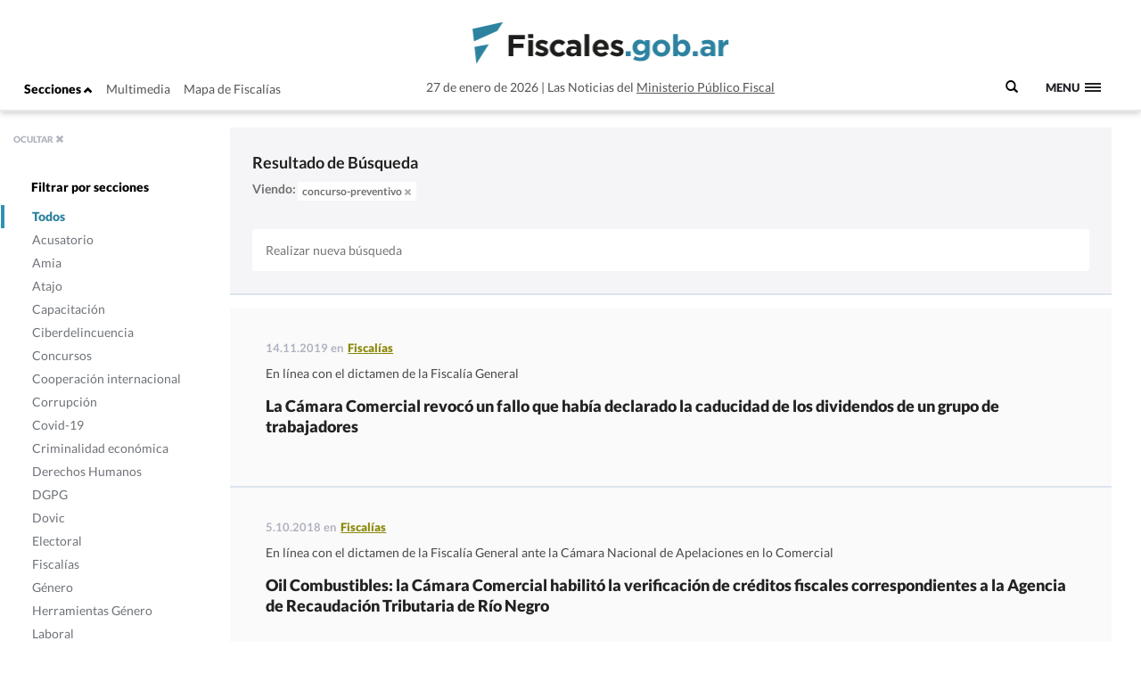

--- FILE ---
content_type: text/html; charset=UTF-8
request_url: https://www.fiscales.gob.ar/?s=&post_tag=concurso-preventivo
body_size: 11473
content:
<!DOCTYPE html>
<!--[if IE 7]>
<html class="ie ie7" lang="es-AR">
<link rel="stylesheet" type="text/css" href="ie7.css" />
<![endif]-->
<!--[if IE 8]>
<html class="ie ie8" lang="es-AR">
<link rel="stylesheet" type="text/css" href="/wp-content/themes/global-includes/css/ie8.css" />
<![endif]-->
<!--[if !(IE 7) | !(IE 8)  ]><!-->
<html lang="es-AR">
<!--<![endif]-->
<head>
    <meta charset="UTF-8" />
    <meta http-equiv="X-UA-Compatible" content="IE=edge" />
    <meta name="viewport" content="width=device-width, initial-scale=1">
    <link rel="shortcut icon" href="https://www.fiscales.gob.ar/favicon.ico" />
    <meta property="og:url" content="https://www.fiscales.gob.ar/fiscalias/la-camara-comercial-revoco-un-fallo-que-habia-declarado-la-caducidad-de-los-dividendos-de-un-grupo-de-trabajadores/" />
    <meta property="og:type" content="article" />
    <meta property="og:title" content="La Cámara Comercial revocó un fallo que había declarado la caducidad de los dividendos de un grupo de trabajadores" />
    <meta property="og:image" content="https://www.fiscales.gob.ar/wp-content/uploads/2019/11/TAPA-8-5.jpg"/>
<meta name="twitter:title" content="La Cámara Comercial revocó un fallo que había declarado la caducidad de los dividendos de un grupo de trabajadores" />
<meta name="twitter:card" content="summary_large_image" />
<meta name="twitter:image" content="https://www.fiscales.gob.ar/wp-content/uploads/2019/11/TAPA-8-5.jpg" />
<meta name="twitter:url" content="https://www.fiscales.gob.ar/fiscalias/la-camara-comercial-revoco-un-fallo-que-habia-declarado-la-caducidad-de-los-dividendos-de-un-grupo-de-trabajadores/" />
<meta name="robots" content="max-image-preview:large" />
    <title>  | Resultados de la búsqueda  | Fiscales.gob.ar</title>
    <link href="https://www.fiscales.gob.ar/wp-content/themes/global-includes/bootstrap-3.2.0-dist/css/bootstrap.css" rel="stylesheet">
    <link href='https://recursos.mpf.gov.ar/StaticContent/sitios/fiscales-gob-ar.css?a' rel='stylesheet' type='text/css'>
    <link rel="profile" href="http://gmpg.org/xfn/11" />
    <link rel="pingback" href="https://www.fiscales.gob.ar/xmlrpc.php" />
        <!--[if lt IE 9]>
    <script src="https://www.fiscales.gob.ar/wp-content/themes/fiscales/js/html5.js" type="text/javascript"></script>
    <![endif]-->
    <meta name='robots' content='noindex, follow, max-image-preview:large' />
	<style>img:is([sizes="auto" i], [sizes^="auto," i]) { contain-intrinsic-size: 3000px 1500px }</style>
	<link rel='dns-prefetch' href='//recursos.mpf.gov.ar' />
<link rel="alternate" type="application/rss+xml" title="Fiscales.gob.ar &raquo; Resultados de búsqueda para &#8220;&#8221; RSS" href="https://www.fiscales.gob.ar/search/feed/rss2/" />
<link rel='stylesheet' id='wp-block-library-css' href='https://www.fiscales.gob.ar/wp-includes/css/dist/block-library/style.min.css?ver=6.8.3' type='text/css' media='all' />
<style id='classic-theme-styles-inline-css' type='text/css'>
/*! This file is auto-generated */
.wp-block-button__link{color:#fff;background-color:#32373c;border-radius:9999px;box-shadow:none;text-decoration:none;padding:calc(.667em + 2px) calc(1.333em + 2px);font-size:1.125em}.wp-block-file__button{background:#32373c;color:#fff;text-decoration:none}
</style>
<style id='co-authors-plus-coauthors-style-inline-css' type='text/css'>
.wp-block-co-authors-plus-coauthors.is-layout-flow [class*=wp-block-co-authors-plus]{display:inline}

</style>
<style id='co-authors-plus-avatar-style-inline-css' type='text/css'>
.wp-block-co-authors-plus-avatar :where(img){height:auto;max-width:100%;vertical-align:bottom}.wp-block-co-authors-plus-coauthors.is-layout-flow .wp-block-co-authors-plus-avatar :where(img){vertical-align:middle}.wp-block-co-authors-plus-avatar:is(.alignleft,.alignright){display:table}.wp-block-co-authors-plus-avatar.aligncenter{display:table;margin-inline:auto}

</style>
<style id='co-authors-plus-image-style-inline-css' type='text/css'>
.wp-block-co-authors-plus-image{margin-bottom:0}.wp-block-co-authors-plus-image :where(img){height:auto;max-width:100%;vertical-align:bottom}.wp-block-co-authors-plus-coauthors.is-layout-flow .wp-block-co-authors-plus-image :where(img){vertical-align:middle}.wp-block-co-authors-plus-image:is(.alignfull,.alignwide) :where(img){width:100%}.wp-block-co-authors-plus-image:is(.alignleft,.alignright){display:table}.wp-block-co-authors-plus-image.aligncenter{display:table;margin-inline:auto}

</style>
<style id='global-styles-inline-css' type='text/css'>
:root{--wp--preset--aspect-ratio--square: 1;--wp--preset--aspect-ratio--4-3: 4/3;--wp--preset--aspect-ratio--3-4: 3/4;--wp--preset--aspect-ratio--3-2: 3/2;--wp--preset--aspect-ratio--2-3: 2/3;--wp--preset--aspect-ratio--16-9: 16/9;--wp--preset--aspect-ratio--9-16: 9/16;--wp--preset--color--black: #000000;--wp--preset--color--cyan-bluish-gray: #abb8c3;--wp--preset--color--white: #ffffff;--wp--preset--color--pale-pink: #f78da7;--wp--preset--color--vivid-red: #cf2e2e;--wp--preset--color--luminous-vivid-orange: #ff6900;--wp--preset--color--luminous-vivid-amber: #fcb900;--wp--preset--color--light-green-cyan: #7bdcb5;--wp--preset--color--vivid-green-cyan: #00d084;--wp--preset--color--pale-cyan-blue: #8ed1fc;--wp--preset--color--vivid-cyan-blue: #0693e3;--wp--preset--color--vivid-purple: #9b51e0;--wp--preset--gradient--vivid-cyan-blue-to-vivid-purple: linear-gradient(135deg,rgba(6,147,227,1) 0%,rgb(155,81,224) 100%);--wp--preset--gradient--light-green-cyan-to-vivid-green-cyan: linear-gradient(135deg,rgb(122,220,180) 0%,rgb(0,208,130) 100%);--wp--preset--gradient--luminous-vivid-amber-to-luminous-vivid-orange: linear-gradient(135deg,rgba(252,185,0,1) 0%,rgba(255,105,0,1) 100%);--wp--preset--gradient--luminous-vivid-orange-to-vivid-red: linear-gradient(135deg,rgba(255,105,0,1) 0%,rgb(207,46,46) 100%);--wp--preset--gradient--very-light-gray-to-cyan-bluish-gray: linear-gradient(135deg,rgb(238,238,238) 0%,rgb(169,184,195) 100%);--wp--preset--gradient--cool-to-warm-spectrum: linear-gradient(135deg,rgb(74,234,220) 0%,rgb(151,120,209) 20%,rgb(207,42,186) 40%,rgb(238,44,130) 60%,rgb(251,105,98) 80%,rgb(254,248,76) 100%);--wp--preset--gradient--blush-light-purple: linear-gradient(135deg,rgb(255,206,236) 0%,rgb(152,150,240) 100%);--wp--preset--gradient--blush-bordeaux: linear-gradient(135deg,rgb(254,205,165) 0%,rgb(254,45,45) 50%,rgb(107,0,62) 100%);--wp--preset--gradient--luminous-dusk: linear-gradient(135deg,rgb(255,203,112) 0%,rgb(199,81,192) 50%,rgb(65,88,208) 100%);--wp--preset--gradient--pale-ocean: linear-gradient(135deg,rgb(255,245,203) 0%,rgb(182,227,212) 50%,rgb(51,167,181) 100%);--wp--preset--gradient--electric-grass: linear-gradient(135deg,rgb(202,248,128) 0%,rgb(113,206,126) 100%);--wp--preset--gradient--midnight: linear-gradient(135deg,rgb(2,3,129) 0%,rgb(40,116,252) 100%);--wp--preset--font-size--small: 13px;--wp--preset--font-size--medium: 20px;--wp--preset--font-size--large: 36px;--wp--preset--font-size--x-large: 42px;--wp--preset--spacing--20: 0.44rem;--wp--preset--spacing--30: 0.67rem;--wp--preset--spacing--40: 1rem;--wp--preset--spacing--50: 1.5rem;--wp--preset--spacing--60: 2.25rem;--wp--preset--spacing--70: 3.38rem;--wp--preset--spacing--80: 5.06rem;--wp--preset--shadow--natural: 6px 6px 9px rgba(0, 0, 0, 0.2);--wp--preset--shadow--deep: 12px 12px 50px rgba(0, 0, 0, 0.4);--wp--preset--shadow--sharp: 6px 6px 0px rgba(0, 0, 0, 0.2);--wp--preset--shadow--outlined: 6px 6px 0px -3px rgba(255, 255, 255, 1), 6px 6px rgba(0, 0, 0, 1);--wp--preset--shadow--crisp: 6px 6px 0px rgba(0, 0, 0, 1);}:where(.is-layout-flex){gap: 0.5em;}:where(.is-layout-grid){gap: 0.5em;}body .is-layout-flex{display: flex;}.is-layout-flex{flex-wrap: wrap;align-items: center;}.is-layout-flex > :is(*, div){margin: 0;}body .is-layout-grid{display: grid;}.is-layout-grid > :is(*, div){margin: 0;}:where(.wp-block-columns.is-layout-flex){gap: 2em;}:where(.wp-block-columns.is-layout-grid){gap: 2em;}:where(.wp-block-post-template.is-layout-flex){gap: 1.25em;}:where(.wp-block-post-template.is-layout-grid){gap: 1.25em;}.has-black-color{color: var(--wp--preset--color--black) !important;}.has-cyan-bluish-gray-color{color: var(--wp--preset--color--cyan-bluish-gray) !important;}.has-white-color{color: var(--wp--preset--color--white) !important;}.has-pale-pink-color{color: var(--wp--preset--color--pale-pink) !important;}.has-vivid-red-color{color: var(--wp--preset--color--vivid-red) !important;}.has-luminous-vivid-orange-color{color: var(--wp--preset--color--luminous-vivid-orange) !important;}.has-luminous-vivid-amber-color{color: var(--wp--preset--color--luminous-vivid-amber) !important;}.has-light-green-cyan-color{color: var(--wp--preset--color--light-green-cyan) !important;}.has-vivid-green-cyan-color{color: var(--wp--preset--color--vivid-green-cyan) !important;}.has-pale-cyan-blue-color{color: var(--wp--preset--color--pale-cyan-blue) !important;}.has-vivid-cyan-blue-color{color: var(--wp--preset--color--vivid-cyan-blue) !important;}.has-vivid-purple-color{color: var(--wp--preset--color--vivid-purple) !important;}.has-black-background-color{background-color: var(--wp--preset--color--black) !important;}.has-cyan-bluish-gray-background-color{background-color: var(--wp--preset--color--cyan-bluish-gray) !important;}.has-white-background-color{background-color: var(--wp--preset--color--white) !important;}.has-pale-pink-background-color{background-color: var(--wp--preset--color--pale-pink) !important;}.has-vivid-red-background-color{background-color: var(--wp--preset--color--vivid-red) !important;}.has-luminous-vivid-orange-background-color{background-color: var(--wp--preset--color--luminous-vivid-orange) !important;}.has-luminous-vivid-amber-background-color{background-color: var(--wp--preset--color--luminous-vivid-amber) !important;}.has-light-green-cyan-background-color{background-color: var(--wp--preset--color--light-green-cyan) !important;}.has-vivid-green-cyan-background-color{background-color: var(--wp--preset--color--vivid-green-cyan) !important;}.has-pale-cyan-blue-background-color{background-color: var(--wp--preset--color--pale-cyan-blue) !important;}.has-vivid-cyan-blue-background-color{background-color: var(--wp--preset--color--vivid-cyan-blue) !important;}.has-vivid-purple-background-color{background-color: var(--wp--preset--color--vivid-purple) !important;}.has-black-border-color{border-color: var(--wp--preset--color--black) !important;}.has-cyan-bluish-gray-border-color{border-color: var(--wp--preset--color--cyan-bluish-gray) !important;}.has-white-border-color{border-color: var(--wp--preset--color--white) !important;}.has-pale-pink-border-color{border-color: var(--wp--preset--color--pale-pink) !important;}.has-vivid-red-border-color{border-color: var(--wp--preset--color--vivid-red) !important;}.has-luminous-vivid-orange-border-color{border-color: var(--wp--preset--color--luminous-vivid-orange) !important;}.has-luminous-vivid-amber-border-color{border-color: var(--wp--preset--color--luminous-vivid-amber) !important;}.has-light-green-cyan-border-color{border-color: var(--wp--preset--color--light-green-cyan) !important;}.has-vivid-green-cyan-border-color{border-color: var(--wp--preset--color--vivid-green-cyan) !important;}.has-pale-cyan-blue-border-color{border-color: var(--wp--preset--color--pale-cyan-blue) !important;}.has-vivid-cyan-blue-border-color{border-color: var(--wp--preset--color--vivid-cyan-blue) !important;}.has-vivid-purple-border-color{border-color: var(--wp--preset--color--vivid-purple) !important;}.has-vivid-cyan-blue-to-vivid-purple-gradient-background{background: var(--wp--preset--gradient--vivid-cyan-blue-to-vivid-purple) !important;}.has-light-green-cyan-to-vivid-green-cyan-gradient-background{background: var(--wp--preset--gradient--light-green-cyan-to-vivid-green-cyan) !important;}.has-luminous-vivid-amber-to-luminous-vivid-orange-gradient-background{background: var(--wp--preset--gradient--luminous-vivid-amber-to-luminous-vivid-orange) !important;}.has-luminous-vivid-orange-to-vivid-red-gradient-background{background: var(--wp--preset--gradient--luminous-vivid-orange-to-vivid-red) !important;}.has-very-light-gray-to-cyan-bluish-gray-gradient-background{background: var(--wp--preset--gradient--very-light-gray-to-cyan-bluish-gray) !important;}.has-cool-to-warm-spectrum-gradient-background{background: var(--wp--preset--gradient--cool-to-warm-spectrum) !important;}.has-blush-light-purple-gradient-background{background: var(--wp--preset--gradient--blush-light-purple) !important;}.has-blush-bordeaux-gradient-background{background: var(--wp--preset--gradient--blush-bordeaux) !important;}.has-luminous-dusk-gradient-background{background: var(--wp--preset--gradient--luminous-dusk) !important;}.has-pale-ocean-gradient-background{background: var(--wp--preset--gradient--pale-ocean) !important;}.has-electric-grass-gradient-background{background: var(--wp--preset--gradient--electric-grass) !important;}.has-midnight-gradient-background{background: var(--wp--preset--gradient--midnight) !important;}.has-small-font-size{font-size: var(--wp--preset--font-size--small) !important;}.has-medium-font-size{font-size: var(--wp--preset--font-size--medium) !important;}.has-large-font-size{font-size: var(--wp--preset--font-size--large) !important;}.has-x-large-font-size{font-size: var(--wp--preset--font-size--x-large) !important;}
:where(.wp-block-post-template.is-layout-flex){gap: 1.25em;}:where(.wp-block-post-template.is-layout-grid){gap: 1.25em;}
:where(.wp-block-columns.is-layout-flex){gap: 2em;}:where(.wp-block-columns.is-layout-grid){gap: 2em;}
:root :where(.wp-block-pullquote){font-size: 1.5em;line-height: 1.6;}
</style>
<link rel='stylesheet' id='contact-form-7-css' href='https://www.fiscales.gob.ar/wp-content/plugins/contact-form-7/includes/css/styles.css?ver=6.1.1' type='text/css' media='all' />
<link rel='stylesheet' id='style-name-css' href='https://www.fiscales.gob.ar/wp-content/themes/fiscales/style.css?ver=202509161317' type='text/css' media='all' />
<link rel='stylesheet' id='font-awesome-css' href='https://www.fiscales.gob.ar/wp-content/themes/global-includes//font-awesome-4.7.0/css/font-awesome.min.css?ver=6.8.3' type='text/css' media='all' />
<link rel='stylesheet' id='dashicons-css' href='https://www.fiscales.gob.ar/wp-includes/css/dashicons.min.css?ver=6.8.3' type='text/css' media='all' />
<link rel='stylesheet' id='bxslider-css' href='https://www.fiscales.gob.ar/wp-content/themes/global-includes/jquery.bxslider/jquery.bxslider.css?ver=6.8.3' type='text/css' media='all' />
<link rel='stylesheet' id='jquery-ui-css-css' href='https://recursos.mpf.gov.ar/StaticContent//jquery-ui-1.12.1/jquery-ui.css?ver=6.8.3' type='text/css' media='all' />
<script type="text/javascript" src="https://www.fiscales.gob.ar/wp-includes/js/jquery/jquery.min.js?ver=3.7.1" id="jquery-core-js"></script>
<script type="text/javascript" src="https://www.fiscales.gob.ar/wp-includes/js/jquery/jquery-migrate.min.js?ver=3.4.1" id="jquery-migrate-js"></script>
<script type="text/javascript" src="https://www.fiscales.gob.ar/wp-content/themes/fiscales/js/helper.js?ver=6.8.3" id="helperjs-js"></script>
<script type="text/javascript" src="https://www.fiscales.gob.ar/wp-content/themes/fiscales/js/imageloaded.min.js?ver=6.8.3" id="cargar_imagedloaded-js"></script>
<script type="text/javascript" src="https://www.fiscales.gob.ar/wp-content/themes/global-includes/jquery.bxslider/jquery.bxslider.min.js?ver=202509161317" id="bxslider-script-js"></script>
<script type="text/javascript" src="https://www.fiscales.gob.ar/wp-content/themes/global-includes/js/jquery.masonry.min.js?ver=202509161317" id="mansonry-js"></script>
<script type="text/javascript" src="https://www.fiscales.gob.ar/wp-content/themes/global-includes/js/jquery.highlight.js?ver=202509161317" id="highlight-js"></script>
<script type="text/javascript" src="https://www.fiscales.gob.ar/wp-content/themes/global-includes/colorbox/jquery.colorbox-min.js?ver=202509161317" id="colorbox-js"></script>
<script type="text/javascript" src="https://www.fiscales.gob.ar/wp-content/themes/global-includes/js/helpers.js?ver=202509161317" id="helpers-js"></script>
<link rel="EditURI" type="application/rsd+xml" title="RSD" href="https://www.fiscales.gob.ar/xmlrpc.php?rsd" />
<meta name="generator" content="WordPress 6.8.3" />
<!-- nodo:2-->    <script src="https://www.fiscales.gob.ar/wp-content/themes/global-includes/bootstrap-3.2.0-dist/js/bootstrap.min.js" ></script>
    <style type="text/css">
    html { -webkit-font-smoothing: antialiased; }
    </style>

</head>

<body>
  <header class="fs-header fs-header-mobile">
    <div class="container-fluid">
        <div class="row">
            <div class="col-md-4 header-contenedor header-contenedor-mobile">
                <ul class="menu-izquierda">
                    <li>
                        <button id="showLeftPush">Secciones <span class="glyphicon glyphicon-chevron-up"></span></button>
                    </li>
                    <li id="menu-item-12102" class="menu-item menu-item-type-custom menu-item-object-custom menu-item-12102"><a target="_blank" href="/multimedia">Multimedia</a></li>
<li id="menu-item-12103" class="menu-item menu-item-type-custom menu-item-object-custom menu-item-12103"><a href="http://www.mpf.gob.ar/mapa-fiscalias/">Mapa de Fiscalías</a></li>
                </ul>
            </div>
                        <div class="header-container col-xs-12 col-md-6">
                <div class="header-txt-2 izq">27 de enero de 2026</div>
                <div class="fs-logo"><a href="https://www.fiscales.gob.ar/" title="Fiscales.gob.ar" rel="home"><img class="img-logo" src="/wp-content/themes/fiscales/images/logofiscales-lg.png" alt="Logo"></a></div>
                <div class="fs-logo-menu hidden">
                    <a href="#0"><img class="img-logo" src="/wp-content/themes/fiscales/images/logofiscales-lg.png" alt="Logo"></a>
                </div>
                <div class="header-txt-2 der">Las Noticias del <a class="link" href="http://www.mpf.gob.ar">Ministerio Público Fiscal</a></div>
                <div class="header-txt-1">27 de enero de 2026  |  Las Noticias del <a class="link" href="http://www.mpf.gob.ar">Ministerio Público Fiscal</a></div>
            </div>
        </div>
        <div class="buscador-menu">
            <form role="search" method="get" id="searchform" action="/">
                <label for="s">
                    <span class="glyphicon glyphicon-search"></span>
                </label>
                <input type="text" name="s" value="" placeholder=" Buscar" class="" id="s" />
            </form>
        </div>
        <a class="fs-primary-nav-trigger" href="#0">
            <span class="fs-menu-text">Menu</span><span class="fs-menu-icon"></span>
        </a> <!-- fs-primary-nav-trigger -->
    </div>
</header>

<nav>
    <div class="container-fluid">
        <ul class="fs-primary-nav">
            <div class="col-md-1"></div>
           <li id="menu-item-12113" class="title-hide col-md-2 menu-item menu-item-type-custom menu-item-object-custom menu-item-has-children menu-item-12113"><a href="#columna1">Columna1</a>
<ul class="sub-menu">
	<li id="menu-item-12184" class="menu-item menu-item-type-taxonomy menu-item-object-category menu-item-12184"><a href="https://www.fiscales.gob.ar/procuracion-general/">Procuración General</a></li>
	<li id="menu-item-12179" class="menu-item menu-item-type-taxonomy menu-item-object-category menu-item-has-children menu-item-12179"><a href="https://www.fiscales.gob.ar/fiscalias/">Fiscalías</a>
	<ul class="sub-menu">
		<li id="menu-item-12212" class="hide menu-item menu-item-type-custom menu-item-object-custom menu-item-12212"><a href="http://www.mpf.gob.ar/mapa-fiscalias/">Mapa de Fiscalías</a></li>
		<li id="menu-item-12213" class="hide menu-item menu-item-type-custom menu-item-object-custom menu-item-has-children menu-item-12213"><a href="#">Unidades Especiales</a>
		<ul class="sub-menu">
			<li id="menu-item-12214" class="hide menu-item menu-item-type-custom menu-item-object-custom menu-item-12214"><a href="http://www.mpf.gob.ar/ufiamia/">Amia</a></li>
			<li id="menu-item-12216" class="hide menu-item menu-item-type-custom menu-item-object-custom menu-item-12216"><a href="http://www.mpf.gob.ar/delitos-con-autor-desconocido/">Delitos de Autor Desconocido</a></li>
			<li id="menu-item-12218" class="hide menu-item menu-item-type-custom menu-item-object-custom menu-item-12218"><a href="http://www.mpf.gob.ar/ufisex/">Delito contra la Integridad Sexual</a></li>
			<li id="menu-item-12219" class="hide menu-item menu-item-type-custom menu-item-object-custom menu-item-12219"><a href="http://www.mpf.gob.ar/ufipami/">Pami</a></li>
			<li id="menu-item-12220" class="hide menu-item menu-item-type-custom menu-item-object-custom menu-item-12220"><a href="http://www.mpf.gob.ar/ufirenar/">Renar</a></li>
			<li id="menu-item-12215" class="hide menu-item menu-item-type-custom menu-item-object-custom menu-item-12215"><a href="http://www.mpf.gob.ar/ufises/">Seguridad Social</a></li>
			<li id="menu-item-18975" class="hide menu-item menu-item-type-custom menu-item-object-custom menu-item-18975"><a href="https://www.mpf.gob.ar/ufese/">Secuestros Extorsivos</a></li>
		</ul>
</li>
	</ul>
</li>
	<li id="menu-item-64533" class="menu-item menu-item-type-taxonomy menu-item-object-category menu-item-64533"><a href="https://www.fiscales.gob.ar/acusatorio/">Acusatorio</a></li>
	<li id="menu-item-12181" class="menu-item menu-item-type-taxonomy menu-item-object-category menu-item-has-children menu-item-12181"><a href="https://www.fiscales.gob.ar/lesa-humanidad/">Lesa humanidad</a>
	<ul class="sub-menu">
		<li id="menu-item-12243" class="menu-item menu-item-type-custom menu-item-object-custom menu-item-12243"><a href="/lesa-humanidad/?tipo-entrada=informes">Informes</a></li>
		<li id="menu-item-12244" class="menu-item menu-item-type-custom menu-item-object-custom menu-item-12244"><a href="/lesa-humanidad/?tipo-entrada=agenda">Agenda</a></li>
		<li id="menu-item-12269" class="menu-item menu-item-type-post_type menu-item-object-page menu-item-12269"><a href="https://www.fiscales.gob.ar/unidad-de-apropiacion/">Unidad de Apropiación</a></li>
		<li id="menu-item-12285" class="menu-item menu-item-type-custom menu-item-object-custom menu-item-12285"><a href="/lesa-humanidad/?tipo-entrada=estadisticas">Estadísticas</a></li>
	</ul>
</li>
</ul>
</li>
<li id="menu-item-12169" class="title-hide col-md-2 menu-item menu-item-type-custom menu-item-object-custom menu-item-has-children menu-item-12169"><a href="http://Columna2">Columna2</a>
<ul class="sub-menu">
	<li id="menu-item-12177" class="menu-item menu-item-type-taxonomy menu-item-object-category menu-item-12177"><a href="https://www.fiscales.gob.ar/criminalidad-economica/">Criminalidad económica</a></li>
	<li id="menu-item-12176" class="menu-item menu-item-type-taxonomy menu-item-object-category menu-item-12176"><a href="https://www.fiscales.gob.ar/corrupcion/">Corrupción</a></li>
	<li id="menu-item-12182" class="menu-item menu-item-type-taxonomy menu-item-object-category menu-item-12182"><a href="https://www.fiscales.gob.ar/narcocriminalidad/">Narcocriminalidad</a></li>
	<li id="menu-item-12185" class="menu-item menu-item-type-taxonomy menu-item-object-category menu-item-has-children menu-item-12185"><a href="https://www.fiscales.gob.ar/trata/">Trata</a>
	<ul class="sub-menu">
		<li id="menu-item-12271" class="menu-item menu-item-type-custom menu-item-object-custom menu-item-12271"><a href="/trata/?tipo-entrada=informes">Informes</a></li>
		<li id="menu-item-12272" class="menu-item menu-item-type-custom menu-item-object-custom menu-item-12272"><a href="#">Herramientas</a></li>
	</ul>
</li>
</ul>
</li>
<li id="menu-item-12170" class="title-hide col-md-2 menu-item menu-item-type-custom menu-item-object-custom menu-item-has-children menu-item-12170"><a href="#columna3">Columna3</a>
<ul class="sub-menu">
	<li id="menu-item-12799" class="menu-item menu-item-type-taxonomy menu-item-object-category menu-item-12799"><a href="https://www.fiscales.gob.ar/amia/">Amia</a></li>
	<li id="menu-item-12173" class="menu-item menu-item-type-taxonomy menu-item-object-category menu-item-has-children menu-item-12173"><a href="https://www.fiscales.gob.ar/atajo/">Atajo</a>
	<ul class="sub-menu">
		<li id="menu-item-17586" class="menu-item menu-item-type-post_type menu-item-object-page menu-item-17586"><a href="https://www.fiscales.gob.ar/que-son-las-agencias-atajo/">¿Qué son las agencias ATAJO?</a></li>
		<li id="menu-item-12245" class="menu-item menu-item-type-custom menu-item-object-custom menu-item-12245"><a href="/atajo/?tipo-entrada=agenda">Agenda</a></li>
		<li id="menu-item-12275" class="menu-item menu-item-type-custom menu-item-object-custom menu-item-12275"><a href="/atajo/?tipo-entrada=atajo-federal">Atajo Federal</a></li>
		<li id="menu-item-12276" class="menu-item menu-item-type-custom menu-item-object-custom menu-item-12276"><a href="/atajo/?tipo-entrada=documentos">Documentos</a></li>
		<li id="menu-item-12277" class="menu-item menu-item-type-custom menu-item-object-custom menu-item-12277"><a href="/atajo/?tipo-entrada=boletin-mensual">Boletín Mensual</a></li>
		<li id="menu-item-12278" class="menu-item menu-item-type-custom menu-item-object-custom menu-item-12278"><a href="/atajo/?tipo-entrada=videos">Videos</a></li>
	</ul>
</li>
</ul>
</li>
<li id="menu-item-12171" class="title-hide col-md-2 menu-item menu-item-type-custom menu-item-object-custom menu-item-has-children menu-item-12171"><a href="#columna4">Columna4</a>
<ul class="sub-menu">
	<li id="menu-item-12186" class="menu-item menu-item-type-taxonomy menu-item-object-category menu-item-has-children menu-item-12186"><a href="https://www.fiscales.gob.ar/violencia-institucional/">Violencia institucional</a>
	<ul class="sub-menu">
		<li id="menu-item-12279" class="menu-item menu-item-type-custom menu-item-object-custom menu-item-12279"><a href="/violencia-institucional/?tipo-entrada=informes">Informes</a></li>
	</ul>
</li>
	<li id="menu-item-12180" class="menu-item menu-item-type-taxonomy menu-item-object-category menu-item-has-children menu-item-12180"><a href="https://www.fiscales.gob.ar/genero/">Género</a>
	<ul class="sub-menu">
		<li id="menu-item-12280" class="menu-item menu-item-type-custom menu-item-object-custom menu-item-12280"><a href="/tipo_resolucion/genero">Resoluciones</a></li>
		<li id="menu-item-12281" class="menu-item menu-item-type-custom menu-item-object-custom menu-item-12281"><a href="/tipo_normativa/genero">Normativas Internacional y local</a></li>
	</ul>
</li>
	<li id="menu-item-12178" class="menu-item menu-item-type-taxonomy menu-item-object-category menu-item-12178"><a href="https://www.fiscales.gob.ar/dovic/">Dovic</a></li>
	<li id="menu-item-12174" class="menu-item menu-item-type-taxonomy menu-item-object-category menu-item-12174"><a href="https://www.fiscales.gob.ar/capacitacion/">Capacitación</a></li>
	<li id="menu-item-12175" class="menu-item menu-item-type-taxonomy menu-item-object-category menu-item-12175"><a href="https://www.fiscales.gob.ar/ciberdelincuencia/">Ciberdelincuencia</a></li>
	<li id="menu-item-16221" class="menu-item menu-item-type-taxonomy menu-item-object-category menu-item-16221"><a href="https://www.fiscales.gob.ar/usuarios-y-consumidores/">Usuarios y consumidores</a></li>
</ul>
</li>
<li id="menu-item-12172" class="title-hide col-md-2 menu-item menu-item-type-custom menu-item-object-custom menu-item-has-children menu-item-12172"><a href="#columna5">Columna5</a>
<ul class="sub-menu">
	<li id="menu-item-12187" class="menu-item menu-item-type-custom menu-item-object-custom menu-item-12187"><a target="_blank" href="https://www.youtube.com/user/PGNcomunicacion">Sección Multimedia</a></li>
	<li id="menu-item-12188" class="menu-item menu-item-type-custom menu-item-object-custom menu-item-12188"><a href="http://www.mpf.gob.ar/mapa-fiscalias/">Mapa de Fiscalías</a></li>
	<li id="menu-item-12189" class="menu-item menu-item-type-custom menu-item-object-custom menu-item-12189"><a href="http://www.mpf.gob.ar/cppn/">Nuevo Código Procesal Penal</a></li>
	<li id="menu-item-12190" class="menu-item menu-item-type-custom menu-item-object-custom menu-item-has-children menu-item-12190"><a href="#">Redes Sociales</a>
	<ul class="sub-menu">
		<li id="menu-item-12191" class="menu-item menu-item-type-custom menu-item-object-custom menu-item-12191"><a target="_blank" href="https://www.facebook.com/Procuraci%C3%B3n-General-de-la-Naci%C3%B3n-120906011400653/">Facebook</a></li>
		<li id="menu-item-12192" class="menu-item menu-item-type-custom menu-item-object-custom menu-item-12192"><a target="_blank" href="https://twitter.com/FiscalesGobAr">Twitter</a></li>
		<li id="menu-item-12193" class="menu-item menu-item-type-custom menu-item-object-custom menu-item-12193"><a target="_blank" href="https://www.youtube.com/user/PGNcomunicacion">Youtube</a></li>
	</ul>
</li>
</ul>
</li>
        </ul>
    </div>
</nav>
<div class="content">
  <nav class="cbp-spmenu buscar cbp-spmenu-vertical cbp-spmenu-left cbp-spmenu-open hidden-xs" id="cbp-spmenu-s1">
    <div class="boton-cerrar">
            <button id="showLeftPush2">OCULTAR <span class="glyphicon glyphicon-remove"></span></button>
    </div>
    <div class="menu-hover">
        <ul class = "menu_lateral_secciones">            <br>
            <li class="titulo-menu"><strong>Filtrar por secciones</strong></li>
            <li class ="menu-item menu-item-type-taxonomy menu-item-object-category current-menu-item activo-todos">
                <label class="btn-filtros btn-todos" data-slug="todos">
                    <input id="chk-todos" checked type="checkbox">Todos</label>
            </li>
                                    <li class ="menu-item menu-item-type-taxonomy menu-item-object-category activo-acusatorio">
                            <label class="btn-filtros btn-acusatorio" data-slug="acusatorio">
                                <input id="chk-acusatorio" class="chk-filtros"  type="checkbox"><span>Acusatorio</span></label>
                        </li>
                                    <li class ="menu-item menu-item-type-taxonomy menu-item-object-category activo-amia">
                            <label class="btn-filtros btn-amia" data-slug="amia">
                                <input id="chk-amia" class="chk-filtros"  type="checkbox"><span>Amia</span></label>
                        </li>
                                    <li class ="menu-item menu-item-type-taxonomy menu-item-object-category activo-atajo">
                            <label class="btn-filtros btn-atajo" data-slug="atajo">
                                <input id="chk-atajo" class="chk-filtros"  type="checkbox"><span>Atajo</span></label>
                        </li>
                                    <li class ="menu-item menu-item-type-taxonomy menu-item-object-category activo-capacitacion">
                            <label class="btn-filtros btn-capacitacion" data-slug="capacitacion">
                                <input id="chk-capacitacion" class="chk-filtros"  type="checkbox"><span>Capacitación</span></label>
                        </li>
                                    <li class ="menu-item menu-item-type-taxonomy menu-item-object-category activo-ciberdelincuencia">
                            <label class="btn-filtros btn-ciberdelincuencia" data-slug="ciberdelincuencia">
                                <input id="chk-ciberdelincuencia" class="chk-filtros"  type="checkbox"><span>Ciberdelincuencia</span></label>
                        </li>
                                    <li class ="menu-item menu-item-type-taxonomy menu-item-object-category activo-concursos">
                            <label class="btn-filtros btn-concursos" data-slug="concursos">
                                <input id="chk-concursos" class="chk-filtros"  type="checkbox"><span>Concursos</span></label>
                        </li>
                                    <li class ="menu-item menu-item-type-taxonomy menu-item-object-category activo-cooperacion-internacional">
                            <label class="btn-filtros btn-cooperacion-internacional" data-slug="cooperacion-internacional">
                                <input id="chk-cooperacion-internacional" class="chk-filtros"  type="checkbox"><span>Cooperación internacional</span></label>
                        </li>
                                    <li class ="menu-item menu-item-type-taxonomy menu-item-object-category activo-corrupcion">
                            <label class="btn-filtros btn-corrupcion" data-slug="corrupcion">
                                <input id="chk-corrupcion" class="chk-filtros"  type="checkbox"><span>Corrupción</span></label>
                        </li>
                                    <li class ="menu-item menu-item-type-taxonomy menu-item-object-category activo-covid-19">
                            <label class="btn-filtros btn-covid-19" data-slug="covid-19">
                                <input id="chk-covid-19" class="chk-filtros"  type="checkbox"><span>Covid-19</span></label>
                        </li>
                                    <li class ="menu-item menu-item-type-taxonomy menu-item-object-category activo-criminalidad-economica">
                            <label class="btn-filtros btn-criminalidad-economica" data-slug="criminalidad-economica">
                                <input id="chk-criminalidad-economica" class="chk-filtros"  type="checkbox"><span>Criminalidad económica</span></label>
                        </li>
                                    <li class ="menu-item menu-item-type-taxonomy menu-item-object-category activo-dd-hh">
                            <label class="btn-filtros btn-dd-hh" data-slug="dd-hh">
                                <input id="chk-dd-hh" class="chk-filtros"  type="checkbox"><span>Derechos Humanos</span></label>
                        </li>
                                    <li class ="menu-item menu-item-type-taxonomy menu-item-object-category activo-dgpg">
                            <label class="btn-filtros btn-dgpg" data-slug="dgpg">
                                <input id="chk-dgpg" class="chk-filtros"  type="checkbox"><span>DGPG</span></label>
                        </li>
                                    <li class ="menu-item menu-item-type-taxonomy menu-item-object-category activo-dovic">
                            <label class="btn-filtros btn-dovic" data-slug="dovic">
                                <input id="chk-dovic" class="chk-filtros"  type="checkbox"><span>Dovic</span></label>
                        </li>
                                    <li class ="menu-item menu-item-type-taxonomy menu-item-object-category activo-electoral">
                            <label class="btn-filtros btn-electoral" data-slug="electoral">
                                <input id="chk-electoral" class="chk-filtros"  type="checkbox"><span>Electoral</span></label>
                        </li>
                                    <li class ="menu-item menu-item-type-taxonomy menu-item-object-category activo-fiscalias">
                            <label class="btn-filtros btn-fiscalias" data-slug="fiscalias">
                                <input id="chk-fiscalias" class="chk-filtros"  type="checkbox"><span>Fiscalías</span></label>
                        </li>
                                    <li class ="menu-item menu-item-type-taxonomy menu-item-object-category activo-genero">
                            <label class="btn-filtros btn-genero" data-slug="genero">
                                <input id="chk-genero" class="chk-filtros"  type="checkbox"><span>Género</span></label>
                        </li>
                                    <li class ="menu-item menu-item-type-taxonomy menu-item-object-category activo-acciones-genero">
                            <label class="btn-filtros btn-acciones-genero" data-slug="acciones-genero">
                                <input id="chk-acciones-genero" class="chk-filtros"  type="checkbox"><span>Herramientas Género</span></label>
                        </li>
                                    <li class ="menu-item menu-item-type-taxonomy menu-item-object-category activo-laboral">
                            <label class="btn-filtros btn-laboral" data-slug="laboral">
                                <input id="chk-laboral" class="chk-filtros"  type="checkbox"><span>Laboral</span></label>
                        </li>
                                    <li class ="menu-item menu-item-type-taxonomy menu-item-object-category activo-lesa-humanidad">
                            <label class="btn-filtros btn-lesa-humanidad" data-slug="lesa-humanidad">
                                <input id="chk-lesa-humanidad" class="chk-filtros"  type="checkbox"><span>Lesa humanidad</span></label>
                        </li>
                                    <li class ="menu-item menu-item-type-taxonomy menu-item-object-category activo-medio-ambiente">
                            <label class="btn-filtros btn-medio-ambiente" data-slug="medio-ambiente">
                                <input id="chk-medio-ambiente" class="chk-filtros"  type="checkbox"><span>Medio ambiente</span></label>
                        </li>
                                    <li class ="menu-item menu-item-type-taxonomy menu-item-object-category activo-narcocriminalidad">
                            <label class="btn-filtros btn-narcocriminalidad" data-slug="narcocriminalidad">
                                <input id="chk-narcocriminalidad" class="chk-filtros"  type="checkbox"><span>Narcocriminalidad</span></label>
                        </li>
                                    <li class ="menu-item menu-item-type-taxonomy menu-item-object-category activo-pami">
                            <label class="btn-filtros btn-pami" data-slug="pami">
                                <input id="chk-pami" class="chk-filtros"  type="checkbox"><span>Pami</span></label>
                        </li>
                                    <li class ="menu-item menu-item-type-taxonomy menu-item-object-category activo-procuracion-general">
                            <label class="btn-filtros btn-procuracion-general" data-slug="procuracion-general">
                                <input id="chk-procuracion-general" class="chk-filtros"  type="checkbox"><span>Procuración General</span></label>
                        </li>
                                    <li class ="menu-item menu-item-type-taxonomy menu-item-object-category activo-publicaciones">
                            <label class="btn-filtros btn-publicaciones" data-slug="publicaciones">
                                <input id="chk-publicaciones" class="chk-filtros"  type="checkbox"><span>Publicaciones</span></label>
                        </li>
                                    <li class ="menu-item menu-item-type-taxonomy menu-item-object-category activo-recupero-de-activos">
                            <label class="btn-filtros btn-recupero-de-activos" data-slug="recupero-de-activos">
                                <input id="chk-recupero-de-activos" class="chk-filtros"  type="checkbox"><span>Recupero de activos</span></label>
                        </li>
                                    <li class ="menu-item menu-item-type-taxonomy menu-item-object-category activo-secuestros-extorsivos">
                            <label class="btn-filtros btn-secuestros-extorsivos" data-slug="secuestros-extorsivos">
                                <input id="chk-secuestros-extorsivos" class="chk-filtros"  type="checkbox"><span>Secuestros extorsivos</span></label>
                        </li>
                                    <li class ="menu-item menu-item-type-taxonomy menu-item-object-category activo-seguridad-social">
                            <label class="btn-filtros btn-seguridad-social" data-slug="seguridad-social">
                                <input id="chk-seguridad-social" class="chk-filtros"  type="checkbox"><span>Seguridad social</span></label>
                        </li>
                                    <li class ="menu-item menu-item-type-taxonomy menu-item-object-category activo-sifrai">
                            <label class="btn-filtros btn-sifrai" data-slug="sifrai">
                                <input id="chk-sifrai" class="chk-filtros"  type="checkbox"><span>SIFRAI</span></label>
                        </li>
                                    <li class ="menu-item menu-item-type-taxonomy menu-item-object-category activo-trata">
                            <label class="btn-filtros btn-trata" data-slug="trata">
                                <input id="chk-trata" class="chk-filtros"  type="checkbox"><span>Trata</span></label>
                        </li>
                                    <li class ="menu-item menu-item-type-taxonomy menu-item-object-category activo-usuarios-y-consumidores">
                            <label class="btn-filtros btn-usuarios-y-consumidores" data-slug="usuarios-y-consumidores">
                                <input id="chk-usuarios-y-consumidores" class="chk-filtros"  type="checkbox"><span>Usuarios y consumidores</span></label>
                        </li>
                                    <li class ="menu-item menu-item-type-taxonomy menu-item-object-category activo-violencia-institucional">
                            <label class="btn-filtros btn-violencia-institucional" data-slug="violencia-institucional">
                                <input id="chk-violencia-institucional" class="chk-filtros"  type="checkbox"><span>Violencia institucional</span></label>
                        </li>
                        <br>
	</ul>
        <div class="titulo-menu"><strong>Filtrar por fecha</strong></div>
        <div id="filtros-fecha">
          <div class="buscador-fecha form-group has-success has-feedback has-fecha">
            <input placeholder="Fecha desde" class="form-control"  type="text" id="fechaDesde" name="fechaDesde" value=""/>
            <span class="glyphicon glyphicon-calendar form-control-feedback" aria-hidden="true"></span>
            <span id="inputSuccess2Status" class="sr-only">(success)</span>
          </div>

          <div class="buscador-fecha form-group has-success has-feedback has-fecha">
            <input placeholder="Fecha hasta" class="form-control"  type="text" id="fechaHasta" name="fechaHasta" value=""/>
            <span class="glyphicon glyphicon-calendar form-control-feedback" aria-hidden="true"></span>
            <span id="inputSuccess2Status" class="sr-only">(success)</span>
          </div>
          <div class="buscador-fecha"><input type="button" id="btnFecha" name="btnFecha" value="Filtrar fechas"/></div>
        </div>
    </div>
</nav>

    <script>
        jQuery(document).ready(function() {
            jQuery('#fechaDesde,#fechaHasta').datepicker({
                dateFormat : 'yy/mm/dd'
            });
        });
    </script>
<script>
jQuery(document).ready(function($){

    var menuLeft = document.getElementById( 'cbp-spmenu-s1' ),
      showLeftPush = document.getElementById( 'showLeftPush'),
      showLeftPush2 = document.getElementById( 'showLeftPush2'),
      body = document.body;

    showLeftPush.onclick = function() {
    menulateral();
    };
    showLeftPush2.onclick = function() {
    menulateral();

    };
    function menulateral() {

        var ancho=$( window ).width();
        if(ancho > 480){
            classie.toggle( showLeftPush, 'active' );
            classie.toggle( body, 'cbp-spmenu-push-toright' );
            classie.toggle( menuLeft, 'cbp-spmenu-open' );
            disableOther( 'showLeftPush' );
            if($('.pini').hasClass('col-md-offset-2')){
                $('.pini').removeClass('col-md-offset-2');
                $('.pini').removeClass('col-md-10');
                $('.pini').addClass('col-md-12');
                $('#showLeftPush span.glyphicon').removeClass('glyphicon-chevron-up');
                $('#showLeftPush span.glyphicon').addClass('glyphicon-chevron-down');
            }else{
                $('.pini').addClass('col-md-offset-2');
                $('.pini').removeClass('col-md-12');
                $('.pini').addClass('col-md-10');
                $('#showLeftPush span.glyphicon').removeClass('glyphicon-chevron-down');
                $('#showLeftPush span.glyphicon').addClass('glyphicon-chevron-up');
            }
        }else{
            if($('#cbp-spmenu-s1').hasClass('hidden-xs')){
                $('#cbp-spmenu-s1').removeClass('hidden-xs');
                $('#showLeftPush span.glyphicon').removeClass('glyphicon-chevron-up');
                $('#showLeftPush span.glyphicon').addClass('glyphicon-chevron-down');
            }else{
                $('#cbp-spmenu-s1').addClass('hidden-xs');
                $('#showLeftPush span.glyphicon').removeClass('glyphicon-chevron-down');
                $('#showLeftPush span.glyphicon').addClass('glyphicon-chevron-up');
            }
        }
        $('.grid').masonry('layout');
    }

    function disableOther( button ) {
      if( button !== 'showLeftPush' ) {
        classie.toggle( showLeftPush, 'disabled' );
      }
    }
});

</script>
<script>
jQuery(function($){
  $( '.btn-filtros' ).on( 'click', function(e) {
    var categorias="";

    if($(this).data('slug').trim()!='todos'){
        var chk = $( this ).find('.chk-filtros');
        var ul=$( this ).parent().parent();
        var li=$( this ).parent();

        if(chk.is(':checked')){
            li.removeClass('current-menu-item');
            chk.prop('checked',false);
        }else{
            li.addClass('current-menu-item');
            chk.prop('checked',true);
        }

        ul.find('.current-menu-item label').each(function(){
            var cat=$(this).data('slug').trim();

            if(categorias=='' || categorias=='todos'){
                categorias=cat;
            }else{
                categorias=categorias + "," + cat;
            }
        });
    }
    var desde='';
    if($('#fechaDesde').val()!='')
    {desde=$('#fechaDesde').val();}
    var hasta='';
    if($('#fechaHasta').val()!='')
    {hasta=$('#fechaHasta').val();}

    window.location ='/?s=&category=' + categorias + '&post_tag=concurso-preventivo' + '&tipo-entrada=' + '&desde=' + desde + '&hasta=' + hasta;

  });

   $( '#btnFecha').on( 'click', function(e) {
    var desde='';
    if($('#fechaDesde').val()!='')
    {desde=$('#fechaDesde').val();}
    var hasta='';
    if($('#fechaHasta').val()!='')
    {hasta=$('#fechaHasta').val();}
    window.location ='/?s=&category=&post_tag=concurso-preventivo' + '&tipo-entrada=' + '&desde=' + desde + '&hasta=' + hasta;
   });
});
</script>
<script>
jQuery(function($){
  $( '.btn-quitar' ).on( 'click', function(e) {
    var categorias="";
    var posttag="concurso-preventivo";
    var tipoentrada="";
    
    var tipo=$(this).data('tipo');
    var slug=$(this).data('slug');

    if(tipo=='category'){
        var chk = $( '#chk-' + slug );
        var li=$( '#chk-' + slug ).parent().parent();
        var ul=li.parent();
        
        if(chk.is(':checked')){
            li.removeClass('current-menu-item');
            chk.prop('checked',false);
        }else{
            li.addClass('current-menu-item');
            chk.prop('checked',true);
        }

        ul.find('.current-menu-item label').each(function(){
            var cat=$(this).data('slug').trim();

            if(categorias=='' || categorias=='todos'){
                categorias=cat;
            }else{
                categorias=categorias + "," + cat;
            }
        });
    }else{
        var categorias="";
        if(tipo=='post_tag'){
            posttag=posttag.replace(','+slug,'');
            posttag=posttag.replace(slug,'');
        }
        if(tipo=='tipo-entrada'){
            tipoentrada=tipoentrada.replace(','+slug,'');
            tipoentrada=tipoentrada.replace(slug,'');
        }        
    }
    
    var desde='';
    if($('#fechaDesde').val()!='')
    {desde=$('#fechaDesde').val();}
    var hasta='';
    if($('#fechaHasta').val()!='')
    {hasta=$('#fechaHasta').val();}

    window.location ='/?s=&category=' + categorias + '&post_tag=' + posttag + '&tipo-entrada=' + tipoentrada + '&desde=' + desde + '&hasta=' + hasta;

  });

});
</script>
  <div class="pini col-md-offset-2 col-xs-12 col-md-10">
    <div class="home-separacion">

        <div class="row" >
            <div class="col-xs-12 col-sm-12 col-md-12">
              <div class="buscador-contenedor">
                <div class="bold">
                  <h4>Resultado de Búsqueda</h4>
                    <span style="float:left;font-weight:bold;">Viendo:</span>
                    <div style="float:left;">
                                                <div class="tag  btn-quitar" data-tipo="post_tag" data-slug="concurso-preventivo">
                                concurso-preventivo                                <span class="glyphicon glyphicon-remove"></span>
                            </div>
                                                </div>
                </div>
              </br>

            <form role="search" method="get" id="searchform" action="/">
                <input type="text" name="s" value="" placeholder="Realizar nueva búsqueda" class="nueva-busqueda" >
            </form>
          </div>
            </div>
        </div>


<div class="col-xs-12 col-sm-12 col-md-12">
    <div class="nota-contenedor-buscar">
        <div class="row">
            <div class="col-xs-12 col-sm-12 col-md-12">
                            <div class="nota-acciones"><span class="left coma">14.11.2019 en </span>            <a href="/fiscalias" class="left"><div class="categoria fiscalias">Fiscalías</div></a>
        </div>
                </div>
        </div>
        <div class="row">
            <div class="col-xs-12 col-sm-12 col-md-12">
                <div class="nota-volanta left coma">En línea con el dictamen de la Fiscalía General </div>            </div>
        </div>
        <div class="row">
            <div class="col-xs-12 col-sm-12 col-md-12">
                <div class="nota-titulo"><a href="https://www.fiscales.gob.ar/fiscalias/la-camara-comercial-revoco-un-fallo-que-habia-declarado-la-caducidad-de-los-dividendos-de-un-grupo-de-trabajadores/"><span class="subrayado">La Cámara Comercial revocó un fallo que había declarado la caducidad de los dividendos de un grupo de trabajadores</span></a></div>
            </div>
        </div>
    </div>
</div>

<div class="col-xs-12 col-sm-12 col-md-12">
    <div class="nota-contenedor-buscar">
        <div class="row">
            <div class="col-xs-12 col-sm-12 col-md-12">
                            <div class="nota-acciones"><span class="left coma">5.10.2018 en </span>            <a href="/fiscalias" class="left"><div class="categoria fiscalias">Fiscalías</div></a>
        </div>
                </div>
        </div>
        <div class="row">
            <div class="col-xs-12 col-sm-12 col-md-12">
                <div class="nota-volanta left coma">En línea con el dictamen de la Fiscalía General ante la Cámara Nacional de Apelaciones en lo Comercial</div>            </div>
        </div>
        <div class="row">
            <div class="col-xs-12 col-sm-12 col-md-12">
                <div class="nota-titulo"><a href="https://www.fiscales.gob.ar/fiscalias/oil-combustibles-la-camara-comercial-habilito-la-verificacion-de-creditos-fiscales-correspondientes-a-la-agencia-de-recaudacion-tributaria-de-rio-negro/"><span class="subrayado">Oil Combustibles: la Cámara Comercial habilitó la verificación de créditos fiscales correspondientes  a la Agencia de Recaudación Tributaria de Río Negro</span></a></div>
            </div>
        </div>
    </div>
</div>

<div class="col-xs-12 col-sm-12 col-md-12">
    <div class="nota-contenedor-buscar">
        <div class="row">
            <div class="col-xs-12 col-sm-12 col-md-12">
                            <div class="nota-acciones"><span class="left coma">21.06.2018 en </span>            <a href="/fiscalias" class="left"><div class="categoria fiscalias">Fiscalías</div></a>
        </div>
                </div>
        </div>
        <div class="row">
            <div class="col-xs-12 col-sm-12 col-md-12">
                <div class="nota-volanta left coma">En consonancia con el dictamen de la Fiscalía General ante la Cámara Comercial</div>            </div>
        </div>
        <div class="row">
            <div class="col-xs-12 col-sm-12 col-md-12">
                <div class="nota-titulo"><a href="https://www.fiscales.gob.ar/fiscalias/la-camara-federal-determino-la-inoponibilidad-de-un-concurso-preventivo/"><span class="subrayado">La Cámara Federal determinó la inoponibilidad de un concurso preventivo</span></a></div>
            </div>
        </div>
    </div>
</div>

<div class="col-xs-12 col-sm-12 col-md-12">
    <div class="nota-contenedor-buscar">
        <div class="row">
            <div class="col-xs-12 col-sm-12 col-md-12">
                            <div class="nota-acciones"><span class="left coma">18.04.2018 en </span>            <a href="/fiscalias" class="left"><div class="categoria fiscalias">Fiscalías</div></a>
        </div>
                </div>
        </div>
        <div class="row">
            <div class="col-xs-12 col-sm-12 col-md-12">
                <div class="nota-volanta left coma">En consonancia con el dictamen de la Fiscalía General ante la Cámara Nacional de Apelaciones en lo Comercial</div>            </div>
        </div>
        <div class="row">
            <div class="col-xs-12 col-sm-12 col-md-12">
                <div class="nota-titulo"><a href="https://www.fiscales.gob.ar/fiscalias/la-camara-compartio-el-criterio-de-la-fiscalia-general-y-dejo-firme-un-fallo-en-el-marco-del-concurso-preventivo-de-la-firma-ops-s-a-c-i/"><span class="subrayado">La Cámara compartió el criterio de la Fiscalía General y dejó firme un fallo en el marco del concurso preventivo de la firma OPS S.A.C.I.</span></a></div>
            </div>
        </div>
    </div>
</div>

<div class="col-xs-12 col-sm-12 col-md-12">
    <div class="nota-contenedor-buscar">
        <div class="row">
            <div class="col-xs-12 col-sm-12 col-md-12">
                            <div class="nota-acciones"><span class="left coma">11.12.2017 en </span>            <a href="/fiscalias" class="left"><div class="categoria fiscalias">Fiscalías</div></a>
        </div>
                </div>
        </div>
        <div class="row">
            <div class="col-xs-12 col-sm-12 col-md-12">
                <div class="nota-volanta left coma">Interviene la Fiscalía General ante la Cámara de Apelaciones en lo Comercial</div>            </div>
        </div>
        <div class="row">
            <div class="col-xs-12 col-sm-12 col-md-12">
                <div class="nota-titulo"><a href="https://www.fiscales.gob.ar/fiscalias/la-camara-comercial-confirmo-la-legimitacion-del-mpf-para-intervenir-en-el-concurso-preventivo-de-correo-argentino-s-a/"><span class="subrayado">La Cámara Comercial confirmó la legimitación del MPF para intervenir en el concurso preventivo de Correo Argentino S.A.</span></a></div>
            </div>
        </div>
    </div>
</div>

<div class="col-xs-12 col-sm-12 col-md-12">
    <div class="nota-contenedor-buscar">
        <div class="row">
            <div class="col-xs-12 col-sm-12 col-md-12">
                            <div class="nota-acciones"><span class="left coma">2.06.2017 en </span>            <a href="/fiscalias" class="left"><div class="categoria fiscalias">Fiscalías</div></a>
        </div>
                </div>
        </div>
        <div class="row">
            <div class="col-xs-12 col-sm-12 col-md-12">
                            </div>
        </div>
        <div class="row">
            <div class="col-xs-12 col-sm-12 col-md-12">
                <div class="nota-titulo"><a href="https://www.fiscales.gob.ar/fiscalias/nuevos-dictamenes-de-la-fiscal-gabriela-boquin-en-el-caso-correo-argentino/"><span class="subrayado">Nuevos dictámenes de la fiscal Gabriela Boquin en el caso Correo Argentino</span></a></div>
            </div>
        </div>
    </div>
</div>

<div class="col-xs-12 col-sm-12 col-md-12">
    <div class="nota-contenedor-buscar">
        <div class="row">
            <div class="col-xs-12 col-sm-12 col-md-12">
                            <div class="nota-acciones"><span class="left coma">31.05.2017 en </span>            <a href="/atajo" class="left"><div class="categoria atajo">Atajo</div></a>
                        <span class="left coma">,</span>
                        <a href="/criminalidad-economica" class="left"><div class="categoria criminalidad-economica">Criminalidad económica</div></a>
        </div>
                </div>
        </div>
        <div class="row">
            <div class="col-xs-12 col-sm-12 col-md-12">
                <div class="nota-volanta left coma">Tras una presentación de ATAJO</div>            </div>
        </div>
        <div class="row">
            <div class="col-xs-12 col-sm-12 col-md-12">
                <div class="nota-titulo"><a href="https://www.fiscales.gob.ar/criminalidad-economica/procelac-denuncio-irregularidades-en-el-concurso-preventivo-de-un-laboratorio/"><span class="subrayado">Procelac denunció irregularidades en el concurso preventivo de un laboratorio</span></a></div>
            </div>
        </div>
    </div>
</div>

<div class="col-xs-12 col-sm-12 col-md-12">
    <div class="nota-contenedor-buscar">
        <div class="row">
            <div class="col-xs-12 col-sm-12 col-md-12">
                            <div class="nota-acciones"><span class="left coma">10.03.2017 en </span>            <a href="/fiscalias" class="left"><div class="categoria fiscalias">Fiscalías</div></a>
        </div>
                </div>
        </div>
        <div class="row">
            <div class="col-xs-12 col-sm-12 col-md-12">
                            </div>
        </div>
        <div class="row">
            <div class="col-xs-12 col-sm-12 col-md-12">
                <div class="nota-titulo"><a href="https://www.fiscales.gob.ar/fiscalias/comunicado-de-la-fiscal-general-gabriela-boquin-en-relacion-a-la-causa-correo-argentino-s-a-s-concurso-preventivo/"><span class="subrayado">Comunicado de la fiscal general Gabriela Boquin en relación a la causa Correo Argentino S.A. s/ concurso preventivo</span></a></div>
            </div>
        </div>
    </div>
</div>

<div class="col-xs-12 col-sm-12 col-md-12">
    <div class="nota-contenedor-buscar">
        <div class="row">
            <div class="col-xs-12 col-sm-12 col-md-12">
                            <div class="nota-acciones"><span class="left coma">14.02.2017 en </span>            <a href="/fiscalias" class="left"><div class="categoria fiscalias">Fiscalías</div></a>
        </div>
                </div>
        </div>
        <div class="row">
            <div class="col-xs-12 col-sm-12 col-md-12">
                <div class="nota-volanta left coma">Dictamen del fiscal federal Juan Pedro Zoni</div>            </div>
        </div>
        <div class="row">
            <div class="col-xs-12 col-sm-12 col-md-12">
                <div class="nota-titulo"><a href="https://www.fiscales.gob.ar/fiscalias/impulsan-la-investigacion-penal-por-el-acuerdo-entre-el-estado-nacional-y-correo-argentino-s-a/"><span class="subrayado">Impulsan la investigación penal por el acuerdo entre el Estado Nacional y Correo Argentino S.A.</span></a></div>
            </div>
        </div>
    </div>
</div>

<div class="col-xs-12 col-sm-12 col-md-12">
    <div class="nota-contenedor-buscar">
        <div class="row">
            <div class="col-xs-12 col-sm-12 col-md-12">
                            <div class="nota-acciones"><span class="left coma">9.02.2017 en </span>            <a href="/fiscalias" class="left"><div class="categoria fiscalias">Fiscalías</div></a>
        </div>
                </div>
        </div>
        <div class="row">
            <div class="col-xs-12 col-sm-12 col-md-12">
                            </div>
        </div>
        <div class="row">
            <div class="col-xs-12 col-sm-12 col-md-12">
                <div class="nota-titulo"><a href="https://www.fiscales.gob.ar/fiscalias/dictamen-completo-de-la-fiscal-general-gabriela-boquin-en-el-marco-del-concurso-preventivo-de-correo-argentino-s-a/"><span class="subrayado">Dictamen completo de la fiscal general Gabriela Boquin en el marco del concurso preventivo de Correo Argentino S.A.</span></a></div>
            </div>
        </div>
    </div>
</div>
            <div class="row">
                <div class="clear paginador col-md-12">
                  <a href="https://www.fiscales.gob.ar/page/2/?s&#038;post_tag=concurso-preventivo" >Página siguiente &raquo;</a>                </div>
            </div>

        </div>
    </div>
</div>
<div class="clear"></div>
<footer class="footer">
  <div class="col-md-12">
    <div class="col-md-offset-2 col-md-3">
      <div class="ft-col">
        <img style="width:220px;margin-top: 13px;" src="/wp-content/themes/fiscales/images/logofiscales-lg.png"/>
      </div>
    </div>
    <div class="col-md-3">
      <div class="negro-subrayado">Ministerio Público Fiscal</div>
      <div>
        Procuración General de la Nación</br>
        Av. de Mayo 760 C.A.B.A.</br>
        +54 11 4338 4300</br>
      </div>
      <ul class="social-share">
      		<li class="f"><a href="https://www.facebook.com/pages/Procuraci%C3%B3n-General-de-la-Naci%C3%B3n/120906011400653?fref=ts" title="Facebook"><span class="dashicons dashicons-facebook-alt"></span></a></li>
          <li class="t"><a href="https://twitter.com/FiscalesGobAr" title="Twitter"><svg xmlns="http://www.w3.org/2000/svg" viewBox="0 0 512 512" class="dashicons svg-icon-footer" role="img" aria-label="Icono x twitter" title="Twitter"><path d="M389.2 48h70.6L305.6 224.2 487 464H345L233.7 318.6 106.5 464H35.8L200.7 275.5 26.8 48H172.4L272.9 180.9 389.2 48zM364.4 421.8h39.1L151.1 88h-42L364.4 421.8z"/></svg></a></li>
      		<li class="y"><a href="https://www.youtube.com/user/PGNcomunicacion" title="Youtube"><span class="dashicons dashicons-video-alt3"></span></a></li>
          <li class="instagram"><a href="https://www.instagram.com/ministeriopublicofiscalnacion/?hl=es-la" target="_blank" style="font-size: 16px;margin-left:3px" title="Instagram"><i class="fa fa-instagram" aria-hidden="true"></i></a></li>
          <li class="ln"><a href="https://www.linkedin.com/company/ministeriopublicofiscal/" target="_blank" style="font-size: 18px;margin-left:3px" title="Linkedin"><i class="fa fa-linkedin" aria-hidden="true"></i></a></li>

      </ul>
    </div>
    <div class="col-md-4 " >
      <img class="img-responsive" style=" max-width: 95%;" src="/wp-content/themes/fiscales/images/COM_Logo_B_N.png"/>
        </br></br></br>

    </div>
  </div>

</footer>
<script type="speculationrules">
{"prefetch":[{"source":"document","where":{"and":[{"href_matches":"\/*"},{"not":{"href_matches":["\/wp-*.php","\/wp-admin\/*","\/wp-content\/uploads\/*","\/wp-content\/*","\/wp-content\/plugins\/*","\/wp-content\/themes\/fiscales\/*","\/*\\?(.+)"]}},{"not":{"selector_matches":"a[rel~=\"nofollow\"]"}},{"not":{"selector_matches":".no-prefetch, .no-prefetch a"}}]},"eagerness":"conservative"}]}
</script>
<!-- Matomo -->
<script>
  var _paq = window._paq = window._paq || [];
  /* tracker methods like "setCustomDimension" should be called before "trackPageView" */
  _paq.push(['trackPageView']);
  _paq.push(['enableLinkTracking']);
  (function() {
    var u="//matomo.mpf.gov.ar/";
    _paq.push(['setTrackerUrl', u+'matomo.php']);
    _paq.push(['setSiteId', '155']);
    var d=document, g=d.createElement('script'), s=d.getElementsByTagName('script')[0];
    g.async=true; g.src=u+'matomo.js'; s.parentNode.insertBefore(g,s);
  })();
</script>
<!-- End Matomo Code -->
<link rel='stylesheet' id='jquery-style-css' href='https://www.fiscales.gob.ar/wp-content/themes/global-includes/jquery-ui/jquery-ui.css?ver=6.8.3' type='text/css' media='all' />
<script type="text/javascript" src="https://www.fiscales.gob.ar/wp-includes/js/dist/hooks.min.js?ver=4d63a3d491d11ffd8ac6" id="wp-hooks-js"></script>
<script type="text/javascript" src="https://www.fiscales.gob.ar/wp-includes/js/dist/i18n.min.js?ver=5e580eb46a90c2b997e6" id="wp-i18n-js"></script>
<script type="text/javascript" id="wp-i18n-js-after">
/* <![CDATA[ */
wp.i18n.setLocaleData( { 'text direction\u0004ltr': [ 'ltr' ] } );
/* ]]> */
</script>
<script type="text/javascript" src="https://www.fiscales.gob.ar/wp-content/plugins/contact-form-7/includes/swv/js/index.js?ver=6.1.1" id="swv-js"></script>
<script type="text/javascript" id="contact-form-7-js-before">
/* <![CDATA[ */
var wpcf7 = {
    "api": {
        "root": "https:\/\/www.fiscales.gob.ar\/wp-json\/",
        "namespace": "contact-form-7\/v1"
    }
};
/* ]]> */
</script>
<script type="text/javascript" src="https://www.fiscales.gob.ar/wp-content/plugins/contact-form-7/includes/js/index.js?ver=6.1.1" id="contact-form-7-js"></script>
<script type="text/javascript" src="https://www.fiscales.gob.ar/wp-includes/js/jquery/ui/core.min.js?ver=1.13.3" id="jquery-ui-core-js"></script>
<script type="text/javascript" src="https://www.fiscales.gob.ar/wp-includes/js/jquery/ui/datepicker.min.js?ver=1.13.3" id="jquery-ui-datepicker-js"></script>
<script type="text/javascript" id="jquery-ui-datepicker-js-after">
/* <![CDATA[ */
jQuery(function(jQuery){jQuery.datepicker.setDefaults({"closeText":"Cerrar","currentText":"Hoy","monthNames":["enero","febrero","marzo","abril","mayo","junio","julio","agosto","septiembre","octubre","noviembre","diciembre"],"monthNamesShort":["Ene","Feb","Mar","Abr","May","Jun","Jul","Ago","Sep","Oct","Nov","Dic"],"nextText":"Siguiente","prevText":"Previo","dayNames":["domingo","lunes","martes","mi\u00e9rcoles","jueves","viernes","s\u00e1bado"],"dayNamesShort":["dom","lun","mar","mi\u00e9","jue","vie","s\u00e1b"],"dayNamesMin":["D","L","M","X","J","V","S"],"dateFormat":"d \\dd\\e MM, yy","firstDay":0,"isRTL":false});});
/* ]]> */
</script>
<script type="text/javascript" src="https://www.fiscales.gob.ar/wp-includes/js/imagesloaded.min.js?ver=5.0.0" id="imagesloaded-js"></script>
<script type="text/javascript" src="https://www.fiscales.gob.ar/wp-includes/js/masonry.min.js?ver=4.2.2" id="masonry-js"></script>
</body>
</html>

--- FILE ---
content_type: text/css
request_url: https://recursos.mpf.gov.ar/StaticContent/sitios/fiscales-gob-ar.css?a
body_size: 1440
content:
@font-face {
  font-family: 'Lato';
  font-weight: 300;
  font-style: normal;
  src: url('/StaticContent/fonts/Lato-300/Lato-300.eot');
  src: url('/StaticContent/fonts/Lato-300/Lato-300.eot?#iefix') format('embedded-opentype'),
       local('Lato Light'),
       local('Lato-300'),
       url('/StaticContent/fonts/Lato-300/Lato-300.woff2') format('woff2'),
       url('/StaticContent/fonts/Lato-300/Lato-300.woff') format('woff'),
       url('/StaticContent/fonts/Lato-300/Lato-300.ttf') format('truetype'),
       url('/StaticContent/fonts/Lato-300/Lato-300.svg#Lato') format('svg');
}

@font-face {
  font-family: 'Lato';
  font-weight: 400;
  font-style: normal;
  src: url('/StaticContent/fonts/Lato-regular/Lato-regular.eot');
  src: url('/StaticContent/fonts/Lato-regular/Lato-regular.eot?#iefix') format('embedded-opentype'),
       local('Lato Regular'),
       local('Lato-regular'),
       url('/StaticContent/fonts/Lato-regular/Lato-regular.woff2') format('woff2'),
       url('/StaticContent/fonts/Lato-regular/Lato-regular.woff') format('woff'),
       url('/StaticContent/fonts/Lato-regular/Lato-regular.ttf') format('truetype'),
       url('/StaticContent/fonts/Lato-regular/Lato-regular.svg#Lato') format('svg');
}

@font-face {
  font-family: 'Lato';
  font-weight: 700;
  font-style: normal;
  src: url('/StaticContent/fonts/Lato-700/Lato-700.eot');
  src: url('/StaticContent/fonts/Lato-700/Lato-700.eot?#iefix') format('embedded-opentype'),
       local('Lato Bold'),
       local('Lato-700'),
       url('/StaticContent/fonts/Lato-700/Lato-700.woff2') format('woff2'),
       url('/StaticContent/fonts/Lato-700/Lato-700.woff') format('woff'),
       url('/StaticContent/fonts/Lato-700/Lato-700.ttf') format('truetype'),
       url('/StaticContent/fonts/Lato-700/Lato-700.svg#Lato') format('svg');
}

@font-face {
  font-family: 'Lato';
  font-weight: 900;
  font-style: normal;
  src: url('/StaticContent/fonts/Lato-900/Lato-900.eot');
  src: url('/StaticContent/fonts/Lato-900/Lato-900.eot?#iefix') format('embedded-opentype'),
       local('Lato Black'),
       local('Lato-900'),
       url('/StaticContent/fonts/Lato-900/Lato-900.woff2') format('woff2'),
       url('/StaticContent/fonts/Lato-900/Lato-900.woff') format('woff'),
       url('/StaticContent/fonts/Lato-900/Lato-900.ttf') format('truetype'),
       url('/StaticContent/fonts/Lato-900/Lato-900.svg#Lato') format('svg');
}
@font-face {
  font-family: 'Lato';
  font-weight: 400;
  font-style: italic;
  src: url('/StaticContent/fonts/Lato-italic/Lato-italic.eot');
  src: url('/StaticContent/fonts/Lato-italic/Lato-italic.eot?#iefix') format('embedded-opentype'),
       local('Lato Italic'),
       local('Lato-italic'),
       url('/StaticContent/fonts/Lato-italic/Lato-italic.woff2') format('woff2'),
       url('/StaticContent/fonts/Lato-italic/Lato-italic.woff') format('woff'),
       url('/StaticContent/fonts/Lato-italic/Lato-italic.ttf') format('truetype'),
       url('/StaticContent/fonts/Lato-italic/Lato-italic.svg#Lato') format('svg');
}

@font-face {
  font-family: 'Lato';
  font-weight: 700;
  font-style: italic;
  src: url('/StaticContent/fonts/Lato-700italic/Lato-700italic.eot');
  src: url('/StaticContent/fonts/Lato-700italic/Lato-700italic.eot?#iefix') format('embedded-opentype'),
       local('Lato Bold Italic'),
       local('Lato-700italic'),
       url('/StaticContent/fonts/Lato-700italic/Lato-700italic.woff2') format('woff2'),
       url('/StaticContent/fonts/Lato-700italic/Lato-700italic.woff') format('woff'),
       url('/StaticContent/fonts/Lato-700italic/Lato-700italic.ttf') format('truetype'),
       url('/StaticContent/fonts/Lato-700italic/Lato-700italic.svg#Lato') format('svg');
}

@font-face {
  font-family: 'Lato';
  font-weight: 900;
  font-style: italic;
  src: url('/StaticContent/fonts/Lato-900italic/Lato-900italic.eot');
  src: url('/StaticContent/fonts/Lato-900italic/Lato-900italic.eot?#iefix') format('embedded-opentype'),
       local('Lato Black Italic'),
       local('Lato-900italic'),
       url('/StaticContent/fonts/Lato-900italic/Lato-900italic.woff2') format('woff2'),
       url('/StaticContent/fonts/Lato-900italic/Lato-900italic.woff') format('woff'),
       url('/StaticContent/fonts/Lato-900italic/Lato-900italic.ttf') format('truetype'),
       url('/StaticContent/fonts/Lato-900italic/Lato-900italic.svg#Lato') format('svg');
}
@font-face {
  font-family: 'Lora';
  font-weight: 400;
  font-style: normal;
  src: url('/StaticContent/fonts/Lora-regular/Lora-regular.eot');
  src: url('/StaticContent/fonts/Lora-regular/Lora-regular.eot?#iefix') format('embedded-opentype'),
       local('Lora'),
       local('Lora-regular'),
       url('/StaticContent/fonts/Lora-regular/Lora-regular.woff2') format('woff2'),
       url('/StaticContent/fonts/Lora-regular/Lora-regular.woff') format('woff'),
       url('/StaticContent/fonts/Lora-regular/Lora-regular.ttf') format('truetype'),
       url('/StaticContent/fonts/Lora-regular/Lora-regular.svg#Lora') format('svg');
}
@font-face {
  font-family: 'Lora';
  font-weight: 700;
  font-style: normal;
  src: url('/StaticContent/fonts/Lora-700/Lora-700.eot');
  src: url('/StaticContent/fonts/Lora-700/Lora-700.eot?#iefix') format('embedded-opentype'),
       local('Lora Bold'),
       local('Lora-700'),
       url('/StaticContent/fonts/Lora-700/Lora-700.woff2') format('woff2'),
       url('/StaticContent/fonts/Lora-700/Lora-700.woff') format('woff'),
       url('/StaticContent/fonts/Lora-700/Lora-700.ttf') format('truetype'),
       url('/StaticContent/fonts/Lora-700/Lora-700.svg#Lora') format('svg');
}
@font-face {
  font-family: 'Lora';
  font-weight: 400;
  font-style: italic;
  src: url('/StaticContent/fonts/Lora-italic/Lora-italic.eot');
  src: url('/StaticContent/fonts/Lora-italic/Lora-italic.eot?#iefix') format('embedded-opentype'),
       local('Lora Italic'),
       local('Lora-italic'),
       url('/StaticContent/fonts/Lora-italic/Lora-italic.woff2') format('woff2'),
       url('/StaticContent/fonts/Lora-italic/Lora-italic.woff') format('woff'),
       url('/StaticContent/fonts/Lora-italic/Lora-italic.ttf') format('truetype'),
       url('/StaticContent/fonts/Lora-italic/Lora-italic.svg#Lora') format('svg');
}
@font-face {
  font-family: 'Lora';
  font-weight: 700;
  font-style: italic;
  src: url('/StaticContent/fonts/Lora-700italic/Lora-700italic.eot');
  src: url('/StaticContent/fonts/Lora-700italic/Lora-700italic.eot?#iefix') format('embedded-opentype'),
       local('Lora Bold Italic'),
       local('Lora-700italic'),
       url('/StaticContent/fonts/Lora-700italic/Lora-700italic.woff2') format('woff2'),
       url('/StaticContent/fonts/Lora-700italic/Lora-700italic.woff') format('woff'),
       url('/StaticContent/fonts/Lora-700italic/Lora-700italic.ttf') format('truetype'),
       url('/StaticContent/fonts/Lora-700italic/Lora-700italic.svg#Lora') format('svg');
}

@font-face {
  font-family: 'Open Sans Condensed';
  font-weight: 300;
  font-style: normal;
  src: url('/StaticContent/fonts/Open-Sans-Condensed-300/Open-Sans-Condensed-300.eot');
  src: url('/StaticContent/fonts/Open-Sans-Condensed-300/Open-Sans-Condensed-300.eot?#iefix') format('embedded-opentype'),
       local('Open Sans Cond Light'),
       local('Open-Sans-Condensed-300'),
       url('/StaticContent/fonts/Open-Sans-Condensed-300/Open-Sans-Condensed-300.woff2') format('woff2'),
       url('/StaticContent/fonts/Open-Sans-Condensed-300/Open-Sans-Condensed-300.woff') format('woff'),
       url('/StaticContent/fonts/Open-Sans-Condensed-300/Open-Sans-Condensed-300.ttf') format('truetype'),
       url('/StaticContent/fonts/Open-Sans-Condensed-300/Open-Sans-Condensed-300.svg#OpenSansCondensed') format('svg');
}

@font-face {
  font-family: 'Open Sans Condensed';
  font-weight: 700;
  font-style: normal;
  src: url('/StaticContent/fonts/Open-Sans-Condensed-700/Open-Sans-Condensed-700.eot');
  src: url('/StaticContent/fonts/Open-Sans-Condensed-700/Open-Sans-Condensed-700.eot?#iefix') format('embedded-opentype'),
       local('Open Sans Condensed Bold'),
       local('Open-Sans-Condensed-700'),
       url('/StaticContent/fonts/Open-Sans-Condensed-700/Open-Sans-Condensed-700.woff2') format('woff2'),
       url('/StaticContent/fonts/Open-Sans-Condensed-700/Open-Sans-Condensed-700.woff') format('woff'),
       url('/StaticContent/fonts/Open-Sans-Condensed-700/Open-Sans-Condensed-700.ttf') format('truetype'),
       url('/StaticContent/fonts/Open-Sans-Condensed-700/Open-Sans-Condensed-700.svg#OpenSansCondensed') format('svg');
}

@font-face {
  font-family: 'Open Sans';
  font-weight: 300;
  font-style: normal;
  src: url('/StaticContent/fonts/Open-Sans-300/Open-Sans-300.eot');
  src: url('/StaticContent/fonts/Open-Sans-300/Open-Sans-300.eot?#iefix') format('embedded-opentype'),
       local('Open Sans Light'),
       local('Open-Sans-300'),
       url('/StaticContent/fonts/Open-Sans-300/Open-Sans-300.woff2') format('woff2'),
       url('/StaticContent/fonts/Open-Sans-300/Open-Sans-300.woff') format('woff'),
       url('/StaticContent/fonts/Open-Sans-300/Open-Sans-300.ttf') format('truetype'),
       url('/StaticContent/fonts/Open-Sans-300/Open-Sans-300.svg#OpenSans') format('svg');
}

@font-face {
  font-family: 'Open Sans';
  font-weight: 400;
  font-style: normal;
  src: url('/StaticContent/fonts/Open-Sans-regular/Open-Sans-regular.eot');
  src: url('/StaticContent/fonts/Open-Sans-regular/Open-Sans-regular.eot?#iefix') format('embedded-opentype'),
       local('Open Sans'),
       local('Open-Sans-regular'),
       url('/StaticContent/fonts/Open-Sans-regular/Open-Sans-regular.woff2') format('woff2'),
       url('/StaticContent/fonts/Open-Sans-regular/Open-Sans-regular.woff') format('woff'),
       url('/StaticContent/fonts/Open-Sans-regular/Open-Sans-regular.ttf') format('truetype'),
       url('/StaticContent/fonts/Open-Sans-regular/Open-Sans-regular.svg#OpenSans') format('svg');
}

@font-face {
  font-family: 'Open Sans';
  font-weight: 600;
  font-style: normal;
  src: url('/StaticContent/fonts/Open-Sans-600/Open-Sans-600.eot');
  src: url('/StaticContent/fonts/Open-Sans-600/Open-Sans-600.eot?#iefix') format('embedded-opentype'),
       local('Open Sans Semibold'),
       local('Open-Sans-600'),
       url('/StaticContent/fonts/Open-Sans-600/Open-Sans-600.woff2') format('woff2'),
       url('/StaticContent/fonts/Open-Sans-600/Open-Sans-600.woff') format('woff'),
       url('/StaticContent/fonts/Open-Sans-600/Open-Sans-600.ttf') format('truetype'),
       url('/StaticContent/fonts/Open-Sans-600/Open-Sans-600.svg#OpenSans') format('svg');
}

@font-face {
  font-family: 'Open Sans';
  font-weight: 700;
  font-style: normal;
  src: url('/StaticContent/fonts/Open-Sans-700/Open-Sans-700.eot');
  src: url('/StaticContent/fonts/Open-Sans-700/Open-Sans-700.eot?#iefix') format('embedded-opentype'),
       local('Open Sans Bold'),
       local('Open-Sans-700'),
       url('/StaticContent/fonts/Open-Sans-700/Open-Sans-700.woff2') format('woff2'),
       url('/StaticContent/fonts/Open-Sans-700/Open-Sans-700.woff') format('woff'),
       url('/StaticContent/fonts/Open-Sans-700/Open-Sans-700.ttf') format('truetype'),
       url('/StaticContent/fonts/Open-Sans-700/Open-Sans-700.svg#OpenSans') format('svg');
}

@font-face {
  font-family: 'Open Sans';
  font-weight: 800;
  font-style: normal;
  src: url('/StaticContent/fonts/Open-Sans-800/Open-Sans-800.eot');
  src: url('/StaticContent/fonts/Open-Sans-800/Open-Sans-800.eot?#iefix') format('embedded-opentype'),
       local('Open Sans Extrabold'),
       local('Open-Sans-800'),
       url('/StaticContent/fonts/Open-Sans-800/Open-Sans-800.woff2') format('woff2'),
       url('/StaticContent/fonts/Open-Sans-800/Open-Sans-800.woff') format('woff'),
       url('/StaticContent/fonts/Open-Sans-800/Open-Sans-800.ttf') format('truetype'),
       url('/StaticContent/fonts/Open-Sans-800/Open-Sans-800.svg#OpenSans') format('svg');
}
